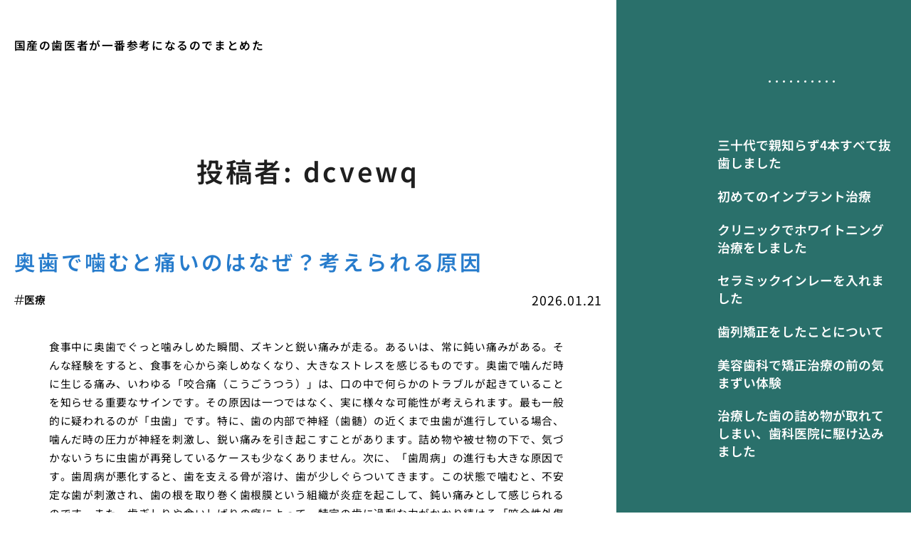

--- FILE ---
content_type: text/html; charset=UTF-8
request_url: https://implant-dentistry.jp/author/dcvewq/
body_size: 8127
content:
<!doctype html>
<html lang="ja">
<head>
  <meta charset="utf-8">
  <meta name="viewport" content="width=device-width, initial-scale=1, viewport-fit=cover">
  <meta name="format-detection" content="telephone=no">
  <title>奥歯で噛むと痛いのはなぜ？考えられる原因 | 国産の歯医者が一番参考になるのでまとめた</title>
  <meta name='robots' content='max-image-preview:large' />
	<style>img:is([sizes="auto" i], [sizes^="auto," i]) { contain-intrinsic-size: 3000px 1500px }</style>
	<link rel="alternate" type="application/rss+xml" title="国産の歯医者が一番参考になるのでまとめた &raquo; dcvewq による投稿のフィード" href="https://implant-dentistry.jp/author/dcvewq/feed/" />
<style id='classic-theme-styles-inline-css' type='text/css'>
/*! This file is auto-generated */
.wp-block-button__link{color:#fff;background-color:#32373c;border-radius:9999px;box-shadow:none;text-decoration:none;padding:calc(.667em + 2px) calc(1.333em + 2px);font-size:1.125em}.wp-block-file__button{background:#32373c;color:#fff;text-decoration:none}
</style>
<link rel='stylesheet' id='style-css' href='https://implant-dentistry.jp/wp-content/themes/various-satellites/style.css?ver=1.0.5' type='text/css' media='all' />
<link rel='stylesheet' id='custom-css' href='https://implant-dentistry.jp/wp-content/themes/various-satellites/skin/j/style.css?ver=1.0.5' type='text/css' media='all' />
<script type="text/javascript" src="https://implant-dentistry.jp/wp-includes/js/jquery/jquery.min.js?ver=3.7.1" id="jquery-core-js"></script>
<script type="text/javascript" src="https://implant-dentistry.jp/wp-includes/js/jquery/jquery-migrate.min.js?ver=3.4.1" id="jquery-migrate-js"></script>
</head>
<body>
<div class="wrapper">
<div class="block1">
  <header class="header">
    <h1 class="header-h1">国産の歯医者が一番参考になるのでまとめた</h1>      <button type="button" class="header-button" id="headerBtn"></button>
        </header>
  </div>
  <div class="side1">
          <div class="header-menu" id="headerMenu">
        <button type="button" id="headerClose"></button>
        <nav class="header-nav"><ul><li id="menu-item-20" class="menu-item menu-item-type-post_type menu-item-object-page menu-item-home menu-item-20"><a href="https://implant-dentistry.jp/">三十代で親知らず4本すべて抜歯しました</a></li>
<li id="menu-item-22" class="menu-item menu-item-type-post_type menu-item-object-page menu-item-22"><a href="https://implant-dentistry.jp/implant/">初めてのインプラント治療</a></li>
<li id="menu-item-23" class="menu-item menu-item-type-post_type menu-item-object-page menu-item-23"><a href="https://implant-dentistry.jp/white/">クリニックでホワイトニング治療をしました</a></li>
<li id="menu-item-24" class="menu-item menu-item-type-post_type menu-item-object-page menu-item-24"><a href="https://implant-dentistry.jp/inre/">セラミックインレーを入れました</a></li>
<li id="menu-item-37" class="menu-item menu-item-type-post_type menu-item-object-page menu-item-37"><a href="https://implant-dentistry.jp/shireut/">歯列矯正をしたことについて</a></li>
<li id="menu-item-38" class="menu-item menu-item-type-post_type menu-item-object-page menu-item-38"><a href="https://implant-dentistry.jp/kimazui/">美容歯科で矯正治療の前の気まずい体験</a></li>
<li id="menu-item-39" class="menu-item menu-item-type-post_type menu-item-object-page menu-item-39"><a href="https://implant-dentistry.jp/tumemono/">治療した歯の詰め物が取れてしまい、歯科医院に駆け込みました</a></li>
</ul></nav>      </div>
      </div>

<div class="block2">
    <main class="main">
    <div class="archive">
  <div class="archive-title">
    投稿者: <span>dcvewq</span>  </div>
      <ul class="archive-posts">
              <li>
          <h2><a href="https://implant-dentistry.jp/s11y7/">奥歯で噛むと痛いのはなぜ？考えられる原因</a></h2>
          <div class="archive-meta">
            <time>2026.01.21</time>
                          <small>医療</small>
                      </div>
          <div class="archive-content">
            <p>食事中に奥歯でぐっと噛みしめた瞬間、ズキンと鋭い痛みが走る。あるいは、常に鈍い痛みがある。そんな経験をすると、食事を心から楽しめなくなり、大きなストレスを感じるものです。奥歯で噛んだ時に生じる痛み、いわゆる「咬合痛（こうごうつう）」は、口の中で何らかのトラブルが起きていることを知らせる重要なサインです。その原因は一つではなく、実に様々な可能性が考えられます。最も一般的に疑われるのが「虫歯」です。特に、歯の内部で神経（歯髄）の近くまで虫歯が進行している場合、噛んだ時の圧力が神経を刺激し、鋭い痛みを引き起こすことがあります。詰め物や被せ物の下で、気づかないうちに虫歯が再発しているケースも少なくありません。次に、「歯周病」の進行も大きな原因です。歯周病が悪化すると、歯を支える骨が溶け、歯が少しぐらついてきます。この状態で噛むと、不安定な歯が刺激され、歯の根を取り巻く歯根膜という組織が炎症を起こして、鈍い痛みとして感じられるのです。また、歯ぎしりや食いしばりの癖によって、特定の歯に過剰な力がかかり続ける「咬合性外傷（こうごうせいがいしょう）」も、噛んだ時の痛みを引き起こします。これは、歯自体には問題がなくても、負担が大きすぎるために歯根膜が悲鳴を上げている状態です。さらに深刻なのは、歯の根が割れてしまっている「歯根破折（しこんはせつ）」です。神経を抜いた歯は枯れ木のようにもろくなるため、強い力がかかった時に根が割れてしまうことがあります。持続的な鈍痛や、歯茎の腫れを伴うことが多いです。その他にも、抜歯後の隣の歯への負担増、親知らずによる圧迫、歯の根の先に膿が溜まる「根尖性歯周炎」、あるいは副鼻腔炎といった歯以外が原因の痛みなど、その背景は多岐にわたります。自己判断は禁物であり、痛みの原因を正確に突き止めるためには、歯科医院での専門的な診察が不可欠です。</p>
          </div>          
        </li>
          </ul>
    <nav class="page-nav"><span aria-current="page" class="page-numbers current">1</span>
<a class="page-numbers" href="https://implant-dentistry.jp/author/dcvewq/page/2/">2</a>
<a class="page-numbers" href="https://implant-dentistry.jp/author/dcvewq/page/3/">3</a>
<a class="page-numbers" href="https://implant-dentistry.jp/author/dcvewq/page/4/">4</a>
<span class="page-numbers dots">&hellip;</span>
<a class="page-numbers" href="https://implant-dentistry.jp/author/dcvewq/page/119/">119</a>
<a class="next page-numbers" href="https://implant-dentistry.jp/author/dcvewq/page/2/">次</a></nav></div>  <div class="recents">
    <h3 class="recents-title sidebar-title">投稿記事一覧</h3>
    <div class="recents-item" id="recents">
              <a href="https://implant-dentistry.jp/s11y7/">
          <h4 class="recents-item-title">奥歯で噛むと痛いのはなぜ？考えられる原因</h4>
          <div class="recents-item-meta">
            <time>2026.01.21</time>
                          <small>医療</small>
                      </div>
        </a>
              <a href="https://implant-dentistry.jp/49rwn/">
          <h4 class="recents-item-title">奥の歯がないところが急に痛んだ時の応急処置</h4>
          <div class="recents-item-meta">
            <time>2026.01.20</time>
                          <small>医療</small>
                      </div>
        </a>
              <a href="https://implant-dentistry.jp/f94oo/">
          <h4 class="recents-item-title">上の奥歯が痛い時、鼻の病気（副鼻腔炎）を疑う</h4>
          <div class="recents-item-meta">
            <time>2026.01.14</time>
                          <small>医療</small>
                      </div>
        </a>
              <a href="https://implant-dentistry.jp/b9cm8/">
          <h4 class="recents-item-title">しつこい咳、何科へ？大人の百日咳の診断と検査</h4>
          <div class="recents-item-meta">
            <time>2026.01.01</time>
                          <small>医療</small>
                      </div>
        </a>
              <a href="https://implant-dentistry.jp/wz5dv/">
          <h4 class="recents-item-title">大人の百日咳、放置するリスクと恐ろしい合併症</h4>
          <div class="recents-item-meta">
            <time>2025.12.11</time>
                          <small>医療</small>
                      </div>
        </a>
              <a href="https://implant-dentistry.jp/ory4k/">
          <h4 class="recents-item-title">腱鞘炎と間違いやすい他の病気。その見分け方</h4>
          <div class="recents-item-meta">
            <time>2025.11.19</time>
                          <small>医療</small>
                      </div>
        </a>
              <a href="https://implant-dentistry.jp/w2km2/">
          <h4 class="recents-item-title">「消化器内科」と「胃腸科」その違いと役割</h4>
          <div class="recents-item-meta">
            <time>2025.11.11</time>
                          <small>医療</small>
                      </div>
        </a>
              <a href="https://implant-dentistry.jp/x2f01/">
          <h4 class="recents-item-title">大人の百日咳、予防接種（ワクチン）は受けられる？</h4>
          <div class="recents-item-meta">
            <time>2025.10.30</time>
                          <small>医療</small>
                      </div>
        </a>
              <a href="https://implant-dentistry.jp/kssko4/">
          <h4 class="recents-item-title">女性に多い腱鞘炎。ホルモンバランスとの関係</h4>
          <div class="recents-item-meta">
            <time>2025.10.21</time>
                          <small>知識</small>
                      </div>
        </a>
              <a href="https://implant-dentistry.jp/s4goo/">
          <h4 class="recents-item-title">なぜ今、大人の百日咳が増えているのか？その背景と理由</h4>
          <div class="recents-item-meta">
            <time>2025.10.19</time>
                          <small>医療</small>
                      </div>
        </a>
              <a href="https://implant-dentistry.jp/a1dps/">
          <h4 class="recents-item-title">ストレスによる胃痛、相談すべきは何科？</h4>
          <div class="recents-item-meta">
            <time>2025.10.13</time>
                          <small>医療</small>
                      </div>
        </a>
              <a href="https://implant-dentistry.jp/dunu7/">
          <h4 class="recents-item-title">胃痛で病院へ。どんな検査をするの？</h4>
          <div class="recents-item-meta">
            <time>2025.10.08</time>
                          <small>医療</small>
                      </div>
        </a>
              <a href="https://implant-dentistry.jp/qzjn2/">
          <h4 class="recents-item-title">胃が痛い時、最初に受診すべき診療科は？</h4>
          <div class="recents-item-meta">
            <time>2025.10.06</time>
                          <small>医療</small>
                      </div>
        </a>
              <a href="https://implant-dentistry.jp/z1gjb/">
          <h4 class="recents-item-title">大人の百日咳の治療法。薬と療養期間</h4>
          <div class="recents-item-meta">
            <time>2025.10.04</time>
                          <small>医療</small>
                      </div>
        </a>
              <a href="https://implant-dentistry.jp/10aam/">
          <h4 class="recents-item-title">大人の百日咳、その見逃されやすい危険なサインとは</h4>
          <div class="recents-item-meta">
            <time>2025.10.04</time>
                          <small>知識</small>
                      </div>
        </a>
              <a href="https://implant-dentistry.jp/sgwg1/">
          <h4 class="recents-item-title">百日咳の咳が治った後も続く後遺症とは</h4>
          <div class="recents-item-meta">
            <time>2025.10.01</time>
                          <small>医療</small>
                      </div>
        </a>
              <a href="https://implant-dentistry.jp/x6asw/">
          <h4 class="recents-item-title">口内炎？それともヘルペス？白いできものの見分け方</h4>
          <div class="recents-item-meta">
            <time>2025.09.30</time>
                          <small>医療</small>
                      </div>
        </a>
              <a href="https://implant-dentistry.jp/mm2q5/">
          <h4 class="recents-item-title">歯固めを使うメリットと注意したいこと</h4>
          <div class="recents-item-meta">
            <time>2025.09.29</time>
                          <small>医療</small>
                      </div>
        </a>
              <a href="https://implant-dentistry.jp/rutv4/">
          <h4 class="recents-item-title">あなたの口内炎はストレスが原因ではないですか</h4>
          <div class="recents-item-meta">
            <time>2025.09.29</time>
                          <small>医療</small>
                      </div>
        </a>
              <a href="https://implant-dentistry.jp/iw6do/">
          <h4 class="recents-item-title">将来、歯茎を下げないための予防策</h4>
          <div class="recents-item-meta">
            <time>2025.09.29</time>
                          <small>医療</small>
                      </div>
        </a>
              <a href="https://implant-dentistry.jp/s2tzr/">
          <h4 class="recents-item-title">歯茎のぶよぶよ腫れを改善する歯科治療</h4>
          <div class="recents-item-meta">
            <time>2025.09.28</time>
                          <small>医療</small>
                      </div>
        </a>
              <a href="https://implant-dentistry.jp/iefl5/">
          <h4 class="recents-item-title">歯に口紅が付く歯紅の基本的な原因</h4>
          <div class="recents-item-meta">
            <time>2025.09.23</time>
                          <small>医療</small>
                      </div>
        </a>
              <a href="https://implant-dentistry.jp/aih9h/">
          <h4 class="recents-item-title">赤ちゃんの歯固めはいつから始めるの</h4>
          <div class="recents-item-meta">
            <time>2025.09.22</time>
                          <small>医療</small>
                      </div>
        </a>
              <a href="https://implant-dentistry.jp/375xf/">
          <h4 class="recents-item-title">歯茎にできた白い口内炎、何科を受診すべき？</h4>
          <div class="recents-item-meta">
            <time>2025.09.22</time>
                          <small>医療</small>
                      </div>
        </a>
              <a href="https://implant-dentistry.jp/btp9d/">
          <h4 class="recents-item-title">私の歯茎を襲った口内炎との静かな戦い</h4>
          <div class="recents-item-meta">
            <time>2025.09.22</time>
                          <small>医療</small>
                      </div>
        </a>
              <a href="https://implant-dentistry.jp/swxz3/">
          <h4 class="recents-item-title">歯茎が紫色になるのは危険信号だろうか</h4>
          <div class="recents-item-meta">
            <time>2025.09.19</time>
                          <small>医療</small>
                      </div>
        </a>
              <a href="https://implant-dentistry.jp/b9as8/">
          <h4 class="recents-item-title">赤ちゃんが歯固めを使わない時の工夫</h4>
          <div class="recents-item-meta">
            <time>2025.09.19</time>
                          <small>医療</small>
                      </div>
        </a>
              <a href="https://implant-dentistry.jp/o3bk7/">
          <h4 class="recents-item-title">白い口内炎と間違えやすいカビ「口腔カンジダ症」</h4>
          <div class="recents-item-meta">
            <time>2025.09.17</time>
                          <small>医療</small>
                      </div>
        </a>
              <a href="https://implant-dentistry.jp/f9adr/">
          <h4 class="recents-item-title">歯茎にできた痛い口内炎の主な原因</h4>
          <div class="recents-item-meta">
            <time>2025.09.16</time>
                          <small>医療</small>
                      </div>
        </a>
              <a href="https://implant-dentistry.jp/dm2dt/">
          <h4 class="recents-item-title">歯固めはいつまで使うものなのでしょう</h4>
          <div class="recents-item-meta">
            <time>2025.09.15</time>
                          <small>医療</small>
                      </div>
        </a>
              <a href="https://implant-dentistry.jp/ij7ts/">
          <h4 class="recents-item-title">我が子の歯ぐずりに歯固めが効いた話</h4>
          <div class="recents-item-meta">
            <time>2025.09.06</time>
                          <small>医療</small>
                      </div>
        </a>
              <a href="https://implant-dentistry.jp/e3024/">
          <h4 class="recents-item-title">歯茎の口内炎を繰り返さないための生活術</h4>
          <div class="recents-item-meta">
            <time>2025.09.06</time>
                          <small>医療</small>
                      </div>
        </a>
              <a href="https://implant-dentistry.jp/qzjim3/">
          <h4 class="recents-item-title">歯茎が赤いのは炎症を起こしているサイン</h4>
          <div class="recents-item-meta">
            <time>2025.09.06</time>
                          <small>医療</small>
                      </div>
        </a>
              <a href="https://implant-dentistry.jp/f3qul/">
          <h4 class="recents-item-title">健康的な歯茎の色を取り戻すための習慣</h4>
          <div class="recents-item-meta">
            <time>2025.09.05</time>
                          <small>医療</small>
                      </div>
        </a>
              <a href="https://implant-dentistry.jp/a1t3r/">
          <h4 class="recents-item-title">ある朝突然歯茎がぶよぶよになった私の体験</h4>
          <div class="recents-item-meta">
            <time>2025.08.30</time>
                          <small>医療</small>
                      </div>
        </a>
              <a href="https://implant-dentistry.jp/rp9fi/">
          <h4 class="recents-item-title">痛い白い口内炎を早く治すための対処法</h4>
          <div class="recents-item-meta">
            <time>2025.08.28</time>
                          <small>医療</small>
                      </div>
        </a>
              <a href="https://implant-dentistry.jp/j7ctg/">
          <h4 class="recents-item-title">食べ物でしみる！白い口内炎がある時の食事の工夫</h4>
          <div class="recents-item-meta">
            <time>2025.08.28</time>
                          <small>医療</small>
                      </div>
        </a>
              <a href="https://implant-dentistry.jp/r4gy7/">
          <h4 class="recents-item-title">歯固めを清潔に保つためのお手入れ術</h4>
          <div class="recents-item-meta">
            <time>2025.08.27</time>
                          <small>医療</small>
                      </div>
        </a>
              <a href="https://implant-dentistry.jp/08vg9/">
          <h4 class="recents-item-title">お食い初めの歯固め石に込められた願い</h4>
          <div class="recents-item-meta">
            <time>2025.08.26</time>
                          <small>医療</small>
                      </div>
        </a>
              <a href="https://implant-dentistry.jp/qif5k/">
          <h4 class="recents-item-title">白い口内炎と間違いやすい歯茎の病気</h4>
          <div class="recents-item-meta">
            <time>2025.08.25</time>
                          <small>医療</small>
                      </div>
        </a>
              <a href="https://implant-dentistry.jp/ojdkp0/">
          <h4 class="recents-item-title">歯茎の口内炎を予防する生活習慣のポイント</h4>
          <div class="recents-item-meta">
            <time>2025.08.24</time>
                          <small>医療</small>
                      </div>
        </a>
              <a href="https://implant-dentistry.jp/d70pw/">
          <h4 class="recents-item-title">口内炎がある時の痛くない歯磨きの秘訣</h4>
          <div class="recents-item-meta">
            <time>2025.08.23</time>
                          <small>医療</small>
                      </div>
        </a>
              <a href="https://implant-dentistry.jp/sg5yx/">
          <h4 class="recents-item-title">下がった歯茎の見た目をレジンで治す方法</h4>
          <div class="recents-item-meta">
            <time>2025.08.20</time>
                          <small>医療</small>
                      </div>
        </a>
              <a href="https://implant-dentistry.jp/ri79q/">
          <h4 class="recents-item-title">歯固めとおしゃぶりは役割が違います</h4>
          <div class="recents-item-meta">
            <time>2025.08.17</time>
                          <small>医療</small>
                      </div>
        </a>
              <a href="https://implant-dentistry.jp/45vgw/">
          <h4 class="recents-item-title">赤ちゃんの歯固めに潜む危険性と安全性</h4>
          <div class="recents-item-meta">
            <time>2025.08.16</time>
                          <small>医療</small>
                      </div>
        </a>
              <a href="https://implant-dentistry.jp/kq6pj/">
          <h4 class="recents-item-title">歯紅体験とそこから学んだ教訓</h4>
          <div class="recents-item-meta">
            <time>2025.08.15</time>
                          <small>医療</small>
                      </div>
        </a>
              <a href="https://implant-dentistry.jp/vj3wd/">
          <h4 class="recents-item-title">歯茎にできた白い口内炎の正体と原因</h4>
          <div class="recents-item-meta">
            <time>2025.08.14</time>
                          <small>医療</small>
                      </div>
        </a>
              <a href="https://implant-dentistry.jp/l1qir/">
          <h4 class="recents-item-title">歯茎の腫れと体の免疫力には深い関係が</h4>
          <div class="recents-item-meta">
            <time>2025.08.14</time>
                          <small>医療</small>
                      </div>
        </a>
              <a href="https://implant-dentistry.jp/w20wt/">
          <h4 class="recents-item-title">歯磨き粉が歯茎の白い口内炎の原因になる？</h4>
          <div class="recents-item-meta">
            <time>2025.08.14</time>
                          <small>医療</small>
                      </div>
        </a>
              <a href="https://implant-dentistry.jp/u126d/">
          <h4 class="recents-item-title">歯茎がぶよぶよに腫れる主な原因とは</h4>
          <div class="recents-item-meta">
            <time>2025.08.12</time>
                          <small>医療</small>
                      </div>
        </a>
              <a href="https://implant-dentistry.jp/e2jno/">
          <h4 class="recents-item-title">レーザー治療で歯茎の白い口内炎の痛みを軽減</h4>
          <div class="recents-item-meta">
            <time>2025.08.10</time>
                          <small>医療</small>
                      </div>
        </a>
              <a href="https://implant-dentistry.jp/25vnu/">
          <h4 class="recents-item-title">歯茎の黒ずみを改善する歯科での治療法</h4>
          <div class="recents-item-meta">
            <time>2025.08.09</time>
                          <small>医療</small>
                      </div>
        </a>
              <a href="https://implant-dentistry.jp/flm3p/">
          <h4 class="recents-item-title">市販薬で対処する歯茎の口内炎の選び方</h4>
          <div class="recents-item-meta">
            <time>2025.08.06</time>
                          <small>医療</small>
                      </div>
        </a>
              <a href="https://implant-dentistry.jp/t88zl/">
          <h4 class="recents-item-title">その歯茎の口内炎放置するのは危険信号</h4>
          <div class="recents-item-meta">
            <time>2025.08.05</time>
                          <small>医療</small>
                      </div>
        </a>
              <a href="https://implant-dentistry.jp/19mcv/">
          <h4 class="recents-item-title">繰り返す歯茎の口内炎は体からのメッセージ</h4>
          <div class="recents-item-meta">
            <time>2025.08.03</time>
                          <small>医療</small>
                      </div>
        </a>
              <a href="https://implant-dentistry.jp/bxof7/">
          <h4 class="recents-item-title">喫煙があなたの歯茎の色を奪っていく</h4>
          <div class="recents-item-meta">
            <time>2025.08.03</time>
                          <small>医療</small>
                      </div>
        </a>
              <a href="https://implant-dentistry.jp/use8x/">
          <h4 class="recents-item-title">歯茎の特定の場所だけぶよぶよと腫れる</h4>
          <div class="recents-item-meta">
            <time>2025.08.01</time>
                          <small>医療</small>
                      </div>
        </a>
              <a href="https://implant-dentistry.jp/wzu3d/">
          <h4 class="recents-item-title">歯茎の色が白っぽくなる意外な原因たち</h4>
          <div class="recents-item-meta">
            <time>2025.07.27</time>
                          <small>医療</small>
                      </div>
        </a>
              <a href="https://implant-dentistry.jp/k2ssa/">
          <h4 class="recents-item-title">歯茎のぶよぶよを放置するリスクを解説</h4>
          <div class="recents-item-meta">
            <time>2025.07.26</time>
                          <small>医療</small>
                      </div>
        </a>
              <a href="https://implant-dentistry.jp/ju7sw/">
          <h4 class="recents-item-title">子供の歯茎の色で気をつけるべきこと</h4>
          <div class="recents-item-meta">
            <time>2025.07.25</time>
                          <small>医療</small>
                      </div>
        </a>
              <a href="https://implant-dentistry.jp/znwy6/">
          <h4 class="recents-item-title">健康な歯茎の色は美しいピンク色です</h4>
          <div class="recents-item-meta">
            <time>2025.07.25</time>
                          <small>医療</small>
                      </div>
        </a>
              <a href="https://implant-dentistry.jp/zpxjr6/">
          <h4 class="recents-item-title">安全な歯固めの選び方を知っていますか</h4>
          <div class="recents-item-meta">
            <time>2025.07.24</time>
                          <small>医療</small>
                      </div>
        </a>
              <a href="https://implant-dentistry.jp/w8zuj/">
          <h4 class="recents-item-title">口内炎が痛い時でも食べられる食事の工夫</h4>
          <div class="recents-item-meta">
            <time>2025.07.22</time>
                          <small>医療</small>
                      </div>
        </a>
              <a href="https://implant-dentistry.jp/yfza7/">
          <h4 class="recents-item-title">親知らずの周りが腫れてぶよぶよする時</h4>
          <div class="recents-item-meta">
            <time>2025.07.19</time>
                          <small>医療</small>
                      </div>
        </a>
              <a href="https://implant-dentistry.jp/fxr15/">
          <h4 class="recents-item-title">ぶよぶよ歯茎は歯周病が進行している証拠</h4>
          <div class="recents-item-meta">
            <time>2025.07.17</time>
                          <small>医療</small>
                      </div>
        </a>
              <a href="https://implant-dentistry.jp/j57im/">
          <h4 class="recents-item-title">子供の歯茎の口内炎に親ができること</h4>
          <div class="recents-item-meta">
            <time>2025.07.17</time>
                          <small>医療</small>
                      </div>
        </a>
              <a href="https://implant-dentistry.jp/ek2nd/">
          <h4 class="recents-item-title">子供の歯茎が腫れてぶよぶよしている時</h4>
          <div class="recents-item-meta">
            <time>2025.07.14</time>
                          <small>医療</small>
                      </div>
        </a>
              <a href="https://implant-dentistry.jp/qcc1j/">
          <h4 class="recents-item-title">私の歯茎が黒ずんで見えた本当の理由</h4>
          <div class="recents-item-meta">
            <time>2025.07.08</time>
                          <small>医療</small>
                      </div>
        </a>
              <a href="https://implant-dentistry.jp/fm870/">
          <h4 class="recents-item-title">もう歯茎をぶよぶよにさせないための予防法</h4>
          <div class="recents-item-meta">
            <time>2025.07.08</time>
                          <small>医療</small>
                      </div>
        </a>
              <a href="https://implant-dentistry.jp/kw1q9/">
          <h4 class="recents-item-title">差し歯の根元が黒いのはなぜですか</h4>
          <div class="recents-item-meta">
            <time>2025.07.08</time>
                          <small>医療</small>
                      </div>
        </a>
              <a href="https://implant-dentistry.jp/bgjj/">
          <h4 class="recents-item-title">リハビリテーションとサポート：手術後の回復と生活の改善</h4>
          <div class="recents-item-meta">
            <time>2023.08.11</time>
                          <small>未分類</small>
                      </div>
        </a>
              <a href="https://implant-dentistry.jp/oysrz-2/">
          <h4 class="recents-item-title">歯科医院で親知らずを抜歯</h4>
          <div class="recents-item-meta">
            <time>2020.05.14</time>
                          <small>未分類</small>
                      </div>
        </a>
              <a href="https://implant-dentistry.jp/hncryu/">
          <h4 class="recents-item-title">歯科医院で歯の治療。</h4>
          <div class="recents-item-meta">
            <time>2020.05.11</time>
                          <small>未分類</small>
                      </div>
        </a>
              <a href="https://implant-dentistry.jp/trmen/">
          <h4 class="recents-item-title">治療の前に説明を</h4>
          <div class="recents-item-meta">
            <time>2020.05.09</time>
                          <small>未分類</small>
                      </div>
        </a>
              <a href="https://implant-dentistry.jp/hgooknh/">
          <h4 class="recents-item-title">歯茎の大きな腫れにより診察</h4>
          <div class="recents-item-meta">
            <time>2020.04.26</time>
                          <small>未分類</small>
                      </div>
        </a>
              <a href="https://implant-dentistry.jp/hwnit/">
          <h4 class="recents-item-title">歯を抜いて貰いました！</h4>
          <div class="recents-item-meta">
            <time>2020.04.21</time>
                          <small>未分類</small>
                      </div>
        </a>
              <a href="https://implant-dentistry.jp/kstiou/">
          <h4 class="recents-item-title">個室対応の歯科医院で満足</h4>
          <div class="recents-item-meta">
            <time>2020.04.18</time>
                          <small>未分類</small>
                      </div>
        </a>
              <a href="https://implant-dentistry.jp/itgrim/">
          <h4 class="recents-item-title">痛いぐらいなら毎回麻酔したい</h4>
          <div class="recents-item-meta">
            <time>2020.04.14</time>
                          <small>未分類</small>
                      </div>
        </a>
              <a href="https://implant-dentistry.jp/ssbds/">
          <h4 class="recents-item-title">歯周病治療で歯科医との付き合い</h4>
          <div class="recents-item-meta">
            <time>2020.04.12</time>
                          <small>未分類</small>
                      </div>
        </a>
              <a href="https://implant-dentistry.jp/orthn/">
          <h4 class="recents-item-title">折れた歯の歯科医院での治療</h4>
          <div class="recents-item-meta">
            <time>2020.04.01</time>
                          <small>未分類</small>
                      </div>
        </a>
              <a href="https://implant-dentistry.jp/hjhis/">
          <h4 class="recents-item-title">初めて歯医者で治療を受けた時</h4>
          <div class="recents-item-meta">
            <time>2020.03.23</time>
                          <small>未分類</small>
                      </div>
        </a>
              <a href="https://implant-dentistry.jp/snstk/">
          <h4 class="recents-item-title">親切なカウンセリング</h4>
          <div class="recents-item-meta">
            <time>2020.03.18</time>
                          <small>未分類</small>
                      </div>
        </a>
              <a href="https://implant-dentistry.jp/sikyyk/">
          <h4 class="recents-item-title">歯科医院の予約日</h4>
          <div class="recents-item-meta">
            <time>2020.03.14</time>
                          <small>未分類</small>
                      </div>
        </a>
              <a href="https://implant-dentistry.jp/oysrz/">
          <h4 class="recents-item-title">親知らずの抜歯！検査や費用</h4>
          <div class="recents-item-meta">
            <time>2020.03.10</time>
                          <small>未分類</small>
                      </div>
        </a>
              <a href="https://implant-dentistry.jp/zyunan/">
          <h4 class="recents-item-title">柔軟な対応をしてくれる歯科医院</h4>
          <div class="recents-item-meta">
            <time>2019.12.28</time>
                          <small>未分類</small>
                      </div>
        </a>
              <a href="https://implant-dentistry.jp/nigate/">
          <h4 class="recents-item-title">やはりちょっと苦手な歯科医院の治療</h4>
          <div class="recents-item-meta">
            <time>2019.12.24</time>
                          <small>未分類</small>
                      </div>
        </a>
              <a href="https://implant-dentistry.jp/katai/">
          <h4 class="recents-item-title">焼肉屋固い肉を食べたら歯がぐらぐらしてるのを治療してもらいに歯医者へ</h4>
          <div class="recents-item-meta">
            <time>2019.12.18</time>
                          <small>未分類</small>
                      </div>
        </a>
              <a href="https://implant-dentistry.jp/basshini/">
          <h4 class="recents-item-title">親知らずの抜歯について</h4>
          <div class="recents-item-meta">
            <time>2019.12.10</time>
                          <small>未分類</small>
                      </div>
        </a>
              <a href="https://implant-dentistry.jp/omoide/">
          <h4 class="recents-item-title">親知らずの抜歯での苦い思い出</h4>
          <div class="recents-item-meta">
            <time>2019.12.02</time>
                          <small>未分類</small>
                      </div>
        </a>
              <a href="https://implant-dentistry.jp/gaku/">
          <h4 class="recents-item-title">顎関節症の治療を歯科医院で行った話</h4>
          <div class="recents-item-meta">
            <time>2019.11.25</time>
                          <small>未分類</small>
                      </div>
        </a>
              <a href="https://implant-dentistry.jp/zyushin/">
          <h4 class="recents-item-title">歯の激痛に耐えられなく受診した結果</h4>
          <div class="recents-item-meta">
            <time>2019.11.18</time>
                          <small>未分類</small>
                      </div>
        </a>
              <a href="https://implant-dentistry.jp/kanchi/">
          <h4 class="recents-item-title">完治までの期間が短い。</h4>
          <div class="recents-item-meta">
            <time>2019.11.09</time>
                          <small>未分類</small>
                      </div>
        </a>
              <a href="https://implant-dentistry.jp/basshi/">
          <h4 class="recents-item-title">大人になって初めて歯医者で抜歯</h4>
          <div class="recents-item-meta">
            <time>2019.11.02</time>
                          <small>未分類</small>
                      </div>
        </a>
              <a href="https://implant-dentistry.jp/yama/">
          <h4 class="recents-item-title">山岸歯科医院で治療しました</h4>
          <div class="recents-item-meta">
            <time>2019.10.26</time>
                          <small>未分類</small>
                      </div>
        </a>
              <a href="https://implant-dentistry.jp/muki/">
          <h4 class="recents-item-title">親知らずの生えている向きが悪く歯科医院で全部抜いてもらった時の体験</h4>
          <div class="recents-item-meta">
            <time>2019.10.17</time>
                          <small>未分類</small>
                      </div>
        </a>
              <a href="https://implant-dentistry.jp/deta/">
          <h4 class="recents-item-title">デート中に差し歯が取れて、取り急ぎ受診した歯科医院</h4>
          <div class="recents-item-meta">
            <time>2019.10.16</time>
                          <small>未分類</small>
                      </div>
        </a>
              <a href="https://implant-dentistry.jp/ninshin/">
          <h4 class="recents-item-title">恐怖、妊娠中の親知らず抜糸体験</h4>
          <div class="recents-item-meta">
            <time>2019.10.14</time>
                          <small>未分類</small>
                      </div>
        </a>
              <a href="https://implant-dentistry.jp/onzon/">
          <h4 class="recents-item-title">神経温存治療は良し悪し満載。歯科医院もしくはドクターの変更を希望中</h4>
          <div class="recents-item-meta">
            <time>2019.10.13</time>
                          <small>未分類</small>
                      </div>
        </a>
              <a href="https://implant-dentistry.jp/kuroku/">
          <h4 class="recents-item-title">前歯が黒くなっていたので歯科医院に行きました</h4>
          <div class="recents-item-meta">
            <time>2019.10.12</time>
                          <small>未分類</small>
                      </div>
        </a>
              <a href="https://implant-dentistry.jp/shinka/">
          <h4 class="recents-item-title">どんどん進化する歯の詰め物</h4>
          <div class="recents-item-meta">
            <time>2019.09.29</time>
                          <small>未分類</small>
                      </div>
        </a>
              <a href="https://implant-dentistry.jp/tikaku/">
          <h4 class="recents-item-title">「会社から近くの二日町歯科クリニック」</h4>
          <div class="recents-item-meta">
            <time>2019.09.27</time>
                          <small>未分類</small>
                      </div>
        </a>
              <a href="https://implant-dentistry.jp/inre/">
          <h4 class="recents-item-title">歯科医院でコンポジットレジンインレーを交換する治療を受けました</h4>
          <div class="recents-item-meta">
            <time>2019.09.24</time>
                          <small>未分類</small>
                      </div>
        </a>
              <a href="https://implant-dentistry.jp/zizen/">
          <h4 class="recents-item-title">歯医者で事前の相談なく神経を抜かれた話</h4>
          <div class="recents-item-meta">
            <time>2019.09.22</time>
                          <small>未分類</small>
                      </div>
        </a>
              <a href="https://implant-dentistry.jp/mendo/">
          <h4 class="recents-item-title">面倒くさかったマウスピースはとても大切なものでした</h4>
          <div class="recents-item-meta">
            <time>2019.09.19</time>
                          <small>未分類</small>
                      </div>
        </a>
              <a href="https://implant-dentistry.jp/teinei/">
          <h4 class="recents-item-title">とても丁寧な説明をしてくれる歯医者さん</h4>
          <div class="recents-item-meta">
            <time>2019.09.15</time>
                          <small>未分類</small>
                      </div>
        </a>
              <a href="https://implant-dentistry.jp/saitegen/">
          <h4 class="recents-item-title">最低限の治療しかしない歯科医院がある</h4>
          <div class="recents-item-meta">
            <time>2019.09.11</time>
                          <small>未分類</small>
                      </div>
        </a>
              <a href="https://implant-dentistry.jp/oyashirazu/">
          <h4 class="recents-item-title">親不知の虫歯治療について</h4>
          <div class="recents-item-meta">
            <time>2019.09.09</time>
                          <small>未分類</small>
                      </div>
        </a>
              <a href="https://implant-dentistry.jp/nuki/">
          <h4 class="recents-item-title">抜きたがる歯医者</h4>
          <div class="recents-item-meta">
            <time>2019.09.08</time>
                          <small>未分類</small>
                      </div>
        </a>
              <a href="https://implant-dentistry.jp/white/">
          <h4 class="recents-item-title">歯科医院でのホワイトニング</h4>
          <div class="recents-item-meta">
            <time>2019.09.06</time>
                          <small>未分類</small>
                      </div>
        </a>
              <a href="https://implant-dentistry.jp/saisyoku/">
          <h4 class="recents-item-title">抜いた歯を再植しました！</h4>
          <div class="recents-item-meta">
            <time>2019.09.05</time>
                          <small>未分類</small>
                      </div>
        </a>
              <a href="https://implant-dentistry.jp/sukkiri/">
          <h4 class="recents-item-title">歯科医院で虫歯と歯周病同時に治療してスッキリ</h4>
          <div class="recents-item-meta">
            <time>2019.09.01</time>
                          <small>未分類</small>
                      </div>
        </a>
              <a href="https://implant-dentistry.jp/kokorokubari/">
          <h4 class="recents-item-title">優しい先生の心配りに感動した歯科医院での出来事</h4>
          <div class="recents-item-meta">
            <time>2019.08.31</time>
                          <small>未分類</small>
                      </div>
        </a>
              <a href="https://implant-dentistry.jp/mitukete/">
          <h4 class="recents-item-title">自分に合っている歯科医院を見つけてから</h4>
          <div class="recents-item-meta">
            <time>2019.08.30</time>
                          <small>未分類</small>
                      </div>
        </a>
              <a href="https://implant-dentistry.jp/sokuzitu/">
          <h4 class="recents-item-title">即日治療の終わるコンポジットレジン</h4>
          <div class="recents-item-meta">
            <time>2019.08.28</time>
                          <small>未分類</small>
                      </div>
        </a>
              <a href="https://implant-dentistry.jp/kutuu/">
          <h4 class="recents-item-title">近所で苦痛のない治療が希望</h4>
          <div class="recents-item-meta">
            <time>2019.08.25</time>
                          <small>未分類</small>
                      </div>
        </a>
              <a href="https://implant-dentistry.jp/zyunyuu/">
          <h4 class="recents-item-title">出産後、授乳中の虫歯治療</h4>
          <div class="recents-item-meta">
            <time>2019.08.24</time>
                          <small>未分類</small>
                      </div>
        </a>
              <a href="https://implant-dentistry.jp/nazo/">
          <h4 class="recents-item-title">歯茎に現れた謎のできもの</h4>
          <div class="recents-item-meta">
            <time>2019.08.22</time>
                          <small>未分類</small>
                      </div>
        </a>
              <a href="https://implant-dentistry.jp/awatete/">
          <h4 class="recents-item-title">奥歯の詰め物が欠けてしまい、慌てて歯科医院に電話しました</h4>
          <div class="recents-item-meta">
            <time>2019.08.22</time>
                          <small>未分類</small>
                      </div>
        </a>
              <a href="https://implant-dentistry.jp/nuku/">
          <h4 class="recents-item-title">親知らずを抜くかどうか</h4>
          <div class="recents-item-meta">
            <time>2019.08.20</time>
                          <small>未分類</small>
                      </div>
        </a>
          </div>
  </div>
    </main>

      <aside class="sidebar">
          </aside>
  </div>  <div class="side2">
      <div class="categories">
    <h3 class="categories-title sidebar-title">カテゴリー</h3>
    <div class="categories-items">
              <a href="https://implant-dentistry.jp/category/medical/">医療</a>
              <a href="https://implant-dentistry.jp/category/%e6%9c%aa%e5%88%86%e9%a1%9e/">未分類</a>
              <a href="https://implant-dentistry.jp/category/knowledge/">知識</a>
          </div>
  </div>
  <div class="archives">
    <h3 class="archives-title sidebar-title">アーカイブ</h3>
    <div class="archives-items">	<a href='https://implant-dentistry.jp/2026/01/'>2026年01月</a>
	<a href='https://implant-dentistry.jp/2025/12/'>2025年12月</a>
	<a href='https://implant-dentistry.jp/2025/11/'>2025年11月</a>
	<a href='https://implant-dentistry.jp/2025/10/'>2025年10月</a>
	<a href='https://implant-dentistry.jp/2025/09/'>2025年09月</a>
	<a href='https://implant-dentistry.jp/2025/08/'>2025年08月</a>
	<a href='https://implant-dentistry.jp/2025/07/'>2025年07月</a>
	<a href='https://implant-dentistry.jp/2023/08/'>2023年08月</a>
	<a href='https://implant-dentistry.jp/2020/05/'>2020年05月</a>
	<a href='https://implant-dentistry.jp/2020/04/'>2020年04月</a>
	<a href='https://implant-dentistry.jp/2020/03/'>2020年03月</a>
	<a href='https://implant-dentistry.jp/2019/12/'>2019年12月</a>
	<a href='https://implant-dentistry.jp/2019/11/'>2019年11月</a>
	<a href='https://implant-dentistry.jp/2019/10/'>2019年10月</a>
	<a href='https://implant-dentistry.jp/2019/09/'>2019年09月</a>
	<a href='https://implant-dentistry.jp/2019/08/'>2019年08月</a>
</div>
  </div>
  </div>
</div><script type="speculationrules">
{"prefetch":[{"source":"document","where":{"and":[{"href_matches":"\/*"},{"not":{"href_matches":["\/wp-*.php","\/wp-admin\/*","\/wp-content\/uploads\/*","\/wp-content\/*","\/wp-content\/plugins\/*","\/wp-content\/themes\/various-satellites\/*","\/*\\?(.+)"]}},{"not":{"selector_matches":"a[rel~=\"nofollow\"]"}},{"not":{"selector_matches":".no-prefetch, .no-prefetch a"}}]},"eagerness":"conservative"}]}
</script>
<script type="text/javascript" src="https://implant-dentistry.jp/wp-content/themes/various-satellites/js/slick.min.js?ver=1.8.1" id="slick-js"></script>
<script type="text/javascript" src="https://implant-dentistry.jp/wp-content/themes/various-satellites/js/script.js?ver=1.0.5" id="script-js"></script>
<script type="text/javascript" src="https://implant-dentistry.jp/wp-content/themes/various-satellites/skin/j/script.js?ver=1.0.5" id="custom-js"></script>
</body>
</html>

--- FILE ---
content_type: image/svg+xml
request_url: https://implant-dentistry.jp/wp-content/themes/various-satellites/skin/j/images/hashtag.svg
body_size: 334
content:
<svg xmlns="http://www.w3.org/2000/svg" width="12.877" height="12.821" viewBox="0 0 12.877 12.821"><path d="M28.437,20.078H25.579l.665-3.322a.437.437,0,1,0-.858-.167l-.682,3.49H21.188l.665-3.322a.437.437,0,0,0-.858-.167l-.682,3.49H17.278a.429.429,0,0,0,0,.858h2.863l-.687,3.434H16.419a.429.429,0,1,0,0,.858h2.859l-.665,3.322a.429.429,0,0,0,.339.5.292.292,0,0,0,.086,0,.429.429,0,0,0,.429-.343l.687-3.481h3.515L23,28.551a.429.429,0,0,0,.339.5.266.266,0,0,0,.082,0,.429.429,0,0,0,.429-.343l.691-3.481h3.035a.429.429,0,0,0,0-.858H24.716l.691-3.434h3.03a.429.429,0,1,0,0-.858Zm-4.6,4.292H20.325l.691-3.434h3.515Z" transform="translate(-15.99 -16.235)"/></svg>

--- FILE ---
content_type: image/svg+xml
request_url: https://implant-dentistry.jp/wp-content/themes/various-satellites/skin/j/images/dotline.svg
body_size: 181
content:
<svg xmlns="http://www.w3.org/2000/svg" width="103" height="3" viewBox="0 0 103 3"><line x2="100" transform="translate(1.5 1.5)" fill="none" stroke="#fff" stroke-linecap="round" stroke-width="3" stroke-dasharray="0 10"/></svg>

--- FILE ---
content_type: image/svg+xml
request_url: https://implant-dentistry.jp/wp-content/themes/various-satellites/skin/j/images/chevron-right.svg
body_size: 170
content:
<svg xmlns="http://www.w3.org/2000/svg" width="5.002" height="8" viewBox="0 0 5.002 8"><path d="M57,32l4,4-4,4-1-1,3-3-3-3Z" transform="translate(-56 -32)" fill-rule="evenodd"/></svg>

--- FILE ---
content_type: application/javascript
request_url: https://implant-dentistry.jp/wp-content/themes/various-satellites/skin/j/script.js?ver=1.0.5
body_size: 44
content:
jQuery(function($){

}); // <<< jQuery END